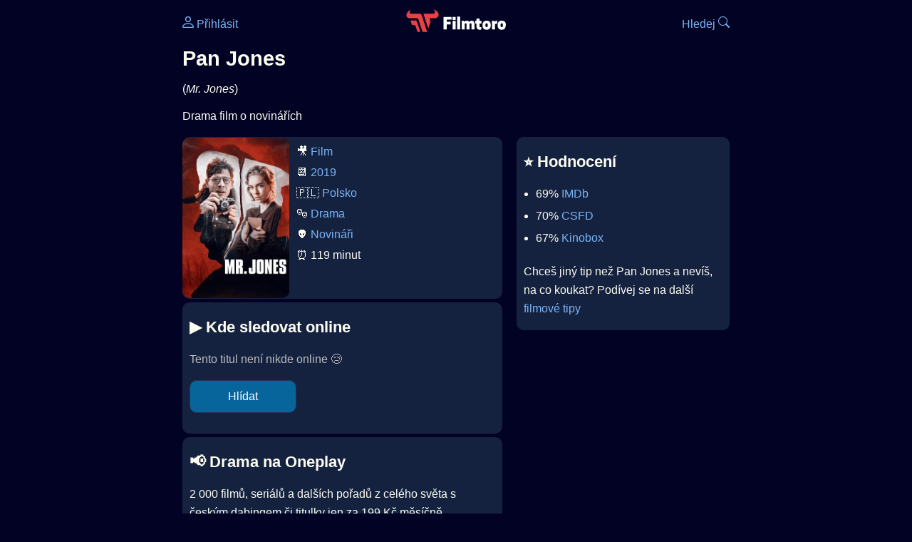

--- FILE ---
content_type: text/html; Charset=utf-8
request_url: https://filmtoro.cz/film/pan-jones
body_size: 11816
content:
<!DOCTYPE html>
<html lang="cs">
<head>
	<title>Kde sledovat ▶️ Pan Jones</title>
	<meta name="Description" content="Je Pan Jones (2019) online na Netflixu, HBO Max, Oneplay nebo Disney+? Vime, kde, kdy a jak se streamuje online na VOD.">
	<meta charset="UTF-8">
    <meta content="width=device-width, initial-scale=1" name="viewport">
    <meta http-equiv="X-UA-Compatible" content="IE=edge,chrome=1" />
	<meta name="robots" content="index,follow,max-snippet:-1">
	<meta property="og:title" content="Kde sledovat ▶️ Pan Jones">
	<meta property="og:image" content="">
	<meta property="og:description" content="Je Pan Jones (2019) online na Netflixu, HBO Max, Oneplay nebo Disney+? Vime, kde, kdy a jak se streamuje online na VOD.">
	<meta property="og:url" content="https://filmtoro.cz/film/pan-jones">
	<meta name="twitter:card" content="summary_large_image">
	<meta name="twitter:title" content="Kde sledovat ▶️ Pan Jones">
	<meta name="twitter:description" content="Je Pan Jones (2019) online na Netflixu, HBO Max, Oneplay nebo Disney+? Vime, kde, kdy a jak se streamuje online na VOD.">
	<meta name="twitter:image" content="">
	<meta name="twitter:site" content="@filmtorocz">
	<meta property="fb:app_id" content="1667003363532804">
	<meta name="google-site-verification" content="_muLufzs-jSzMM8FRjgrmXzhiWmul-qt-VDzKKRlGeI">
	<meta name="seznam-wmt" content="PiK1QwxixaTkmi6OIMRNWDsKCFwPYhjC" />
	<meta name="theme-color" content="#020324">
	<meta name="background-color" content="#020324">
	<meta name="mobile-web-app-capable" content="yes">
	<meta name="apple-mobile-web-app-status-bar-style" content="black-translucent">
	 
	<link rel="icon" href="https://filmtoro.cz/img/filmtoro/favicon.ico" type="image/x-icon">
	<link rel="shortcut icon" href="https://filmtoro.cz/img/filmtoro/favicon_64.ico">
	<link rel="apple-touch-icon" href="https://filmtoro.cz/img/filmtoro/filmtoro_invert_672.png">
	<link rel="manifest" href="/manifest.json?v=2">
	<link rel="canonical" href="https://filmtoro.cz/film/pan-jones">
	<link rel="alternate" type="application/rss+xml" title="Filmtoro RSS" href="https://filmtoro.cz/export/rss.asp" />
	<link rel="stylesheet" href="/css/dark.css?v=202601610">
	
</head>

<body>

<div class="layout">

<div class="left">
<div class="sky">
<ins class="adsbygoogle"
     style="display:block"
     data-ad-client="ca-pub-5935141666329574"
     data-ad-slot="6591630633"
     data-ad-format="auto"
     data-full-width-responsive="true"></ins>
<script>
     (adsbygoogle = window.adsbygoogle || []).push({});
</script>
</div>
</div>

<div class="center">

<div class="container">
	<div id="ssp-zone-262210" class="seznam seznam-mobil" label="szn-des-ad-top-leaderboard"></div>
</div>

<header>
	<div style="float:left;width:25%;padding-top:15px;">
		
			<a href="/prihlaseni"><svg xmlns="http://www.w3.org/2000/svg" width="16" height="16" fill="currentColor" viewBox="0 0 16 16" style="transform: scale(1.3333);"> <path d="M8 8a3 3 0 1 0 0-6 3 3 0 0 0 0 6m2-3a2 2 0 1 1-4 0 2 2 0 0 1 4 0m4 8c0 1-1 1-1 1H3s-1 0-1-1 1-4 6-4 6 3 6 4m-1-.004c-.001-.246-.154-.986-.832-1.664C11.516 10.68 10.289 10 8 10s-3.516.68-4.168 1.332c-.678.678-.83 1.418-.832 1.664z"/></svg>&nbsp;Přihlásit</a>
		
	</div>
	<div style="float:left;width:50%;padding-top:5px;text-align:center;">
		<a href="/"><img src="https://filmtoro.cz/img/filmtoro/filmtoro-logo-red.svg" alt="Filmtoro" title="Filmtoro" width="140" height="32" style="border: 0px;"></a>
	</div>
	<div style="float:left;width:25%;padding-top:15px;text-align:right;">
		<a href="/hledam-film">Hledej&nbsp;<svg xmlns="http://www.w3.org/2000/svg" width="16" height="16" fill="currentColor" viewBox="0 0 16 16"><path d="M11.742 10.344a6.5 6.5 0 1 0-1.397 1.398h-.001q.044.06.098.115l3.85 3.85a1 1 0 0 0 1.415-1.414l-3.85-3.85a1 1 0 0 0-.115-.1zM12 6.5a5.5 5.5 0 1 1-11 0 5.5 5.5 0 0 1 11 0"/></svg></a>
	</div>
	<br clear="all">
</header>

<main>



<h1>Pan Jones</h1>
(<i>Mr. Jones</i>)
<p title="Pan Jones o čem je Pan Jones děj">
Drama film o novinářích
</p>



<div class="grid">

<div class="col col-left">

<section class="item">
	<img src="https://filmtoro.cz/img2/film/zf5TN6Ez0XlAuTGFxW2lYPUiLOr.jpg" style="float:left;width:150px;height:225px;margin-right:10px;margin-left:-10px;" alt="Pan Jones plakát" title="Pan Jones">
	<p style="padding-top:0px;margin-top:5px;line-height:29px;">
	🎥 <a href="/filmy/filmy">Film</a><br>📆 <a href="/filmy/filmy-2019">2019</a><br>&#127477;&#127473;&nbsp;<a href="/filmy/polsko-filmy">Polsko</a><br>🎭 <a href="/filmy/drama">Drama</a><br>👽 <a href="/filmy/novinari">Novináři</a><br>⏰ 119 minut<br>
	</p>
</section>	


<section class="item">			
	<h2>️▶️ Kde sledovat online</h2>
	<div class="keywords">Kde koukat na Pan Jones kde zhlédnout Mr. Jones</div>
	<div class="keywords">Pan Jones online streaming VOD Pan Jones česky dabing titulky Mr. Jones online CZ dabing celý film stáhnout Pan Jones Netflix Pan Jones HBO Pan Jones Disney plus Pan Jones Oneplay Kdy vyjde Pan Jones Netflix Disney+ HBO Max</div>
	
		<p class="muted">Tento titul není nikde online 😢</p>
		
		
		</p>
		
		<form action="/prihlaseni" method="post"><input type="hidden" value="90351" name="film_id"><input type="hidden" value="Pan Jones" name="film_name"><input type="submit" name="Watcher" value="Hlídat"></form>
		<br>
		
</section>


<section class="d-seznam">
<h2>📢 Drama na Oneplay</h2>
<p>2 000 filmů, seriálů a dalších pořadů z celého světa s českým dabingem či titulky jen za 199 Kč měsíčně.
<a onClick="gtag('event', 'partner', {'event_category': 'Kde sledovat ▶️ Pan Jones','event_label': 'Oneplay'});" href="https://www.oneplay.cz" target="_blank"> Vyzkoušet 7 dní zdarma.</a>
<i class="muted">(Reklama)</i></p>
</section>
<section class="square full">
<ins class="adsbygoogle"
     style="display:block"
     data-ad-client="ca-pub-5935141666329574"
     data-ad-slot="5006359876"
     data-ad-format="auto"
     data-full-width-responsive="true"></ins>
<script>
     (adsbygoogle = window.adsbygoogle || []).push({});
</script>
</section>

<section class="item">
	<h2>❤️ Tvoje</h2>
	
	<form action="/prihlaseni" method="post">

		<input type="hidden" name="review_film" value="90351">
		<input type="hidden" name="review_film_url" value="pan-jones">
		<input type="submit" name="favorite" class="inactive" value="❤️ Chci vidět" style="display:inline;">
		&nbsp;&nbsp;Viděl
		<input type="submit" name="like" class="inactive" value="👍" style="display:inline;width:50px;">
		<input type="submit" name="dislike" class="inactive" value="👎" style="display:inline;width:50px;">
		
	</form>
	<br>



</section>



		<section class="item">
		<h2 title="Pan Jones herci Pan Jones tvůrci Pan Jones obsazení Pan Jones postavy">🧒 Herci a tvůrci</h2>
		<ul>
<li title="">
	<a href="/osoba/james-norton">James Norton</a> 
	 <i class="muted">(Gareth Jones)</i>
</li>

<li title="">
	<a href="/osoba/vanessa-kirby">Vanessa Kirby</a> 
	 <i class="muted">(Ada Brooks)</i>
</li>

<li title="">
	<a href="/osoba/peter-sarsgaard">Peter Sarsgaard</a> 
	 <i class="muted">(Walter Duranty)</i>
</li>

<li title="">
	<a href="/osoba/joseph-mawle">Joseph Mawle</a> 
	 <i class="muted">(George Orwell)</i>
</li>

<li title="">
	<a href="/osoba/fenella-woolgar">Fenella Woolgar</a> 
	 <i class="muted">(Miss Stevenson)</i>
</li>

<li title="">
	<a href="/osoba/kenneth-cranham">Kenneth Cranham</a> 
	 <i class="muted">(Lloyd George)</i>
</li>

<li title="Pan Jones režie">
	<a href="/osoba/agnieszka-holland">Agnieszka Holland</a> 
	 <i class="muted">(Režie)</i>
</li>
</ul>
		</section>
		

</div>

<div class="col col-right">


<section class="item">
	<h2 title="Pan Jones recenze Pan Jones hodnocení">⭐️ Hodnocení</h2>
	<ul>
		<li title="Pan Jones IMDb">69% <a href="https://www.imdb.com/title/tt6828390" target="_blank" rel="nofollow">IMDb</a></li><li title="Pan Jones CSFD">70% <a href="https://www.csfd.cz/film/604989" target="_blank" rel="nofollow">CSFD</a> </li><li title="Pan Jones Kinobox">67% <a href="https://www.kinobox.cz/film/447840" target="_blank" rel="nofollow">Kinobox</a> </li>
	</ul>
	
	<p>Chceš jiný tip než Pan Jones a nevíš, na co koukat? Podívej se na další <a href="/filmy/filmove-tipy">filmové tipy</a></p>
</section>
<section class="square full">
<ins class="adsbygoogle"
     style="display:block"
     data-ad-client="ca-pub-5935141666329574"
     data-ad-slot="5006359876"
     data-ad-format="auto"
     data-full-width-responsive="true"></ins>
<script>
     (adsbygoogle = window.adsbygoogle || []).push({});
</script>
</section>
	<section>
	<h2 title="Pan Jones zajímavosti">🤔 Zajímavosti</h2>
	
	<ul>
	<li title="Pan Jones sledovanost">⏱ 400K zhlédnutí na Netflixu</li>
	</ul>
	</section>

		<section class="item">
		<h2 title="filmy jako Pan Jones podobné Pan Jones">👯 Podobné tituly</h2>
		
		<ul>
	<li>
	<figcaption>
	
	<a href="/film/slidil-2014">Slídil</a>
	

	<br>
	
	</figcaption>
	</li><li>
	<figcaption>
	
	<a href="/film/spotlight">Spotlight</a>
	

	<br>
	
	</figcaption>
	</li><li>
	<figcaption>
	
	<a href="/film/akta-pentagon-skryta-valka">Akta Pentagon: Skrytá válka</a>
	

	<br>
	
	</figcaption>
	</li><li>
	<figcaption>
	
	<a href="/film/minamata">Minamata</a>
	

	<br>
	
	</figcaption>
	</li><li>
	<figcaption>
	
	<a href="/film/kdyz-promluvila">Když promluvila</a>
	

	<br>
	
	</figcaption>
	</li><li>
	<figcaption>
	
	<a href="/film/rozhovor-dekady">Rozhovor dekády</a>
	

	<br>
	
	</figcaption>
	</li></ul>
		</section>
		

</div>

</div>

<script type="application/ld+json">
{
	"@context": "https://schema.org",
  	"@type": "Movie",
  	"aggregateRating": {"@type": "AggregateRating","bestRating": "100","ratingCount": "16370","ratingValue": "69"},
  	"datePublished": "2019-10-25",
	"countryOfOrigin": {"@type": "Country","name": "Polsko"},
	"genre": "Drama",
	"actor": [{"@type": "Person", "name": "James Norton"},{"@type": "Person", "name": "Vanessa Kirby"},{"@type": "Person", "name": "Peter Sarsgaard"},{"@type": "Person", "name": "Joseph Mawle"},{"@type": "Person", "name": "Fenella Woolgar"},{"@type": "Person", "name": "Kenneth Cranham"}],
	"director": {"@type": "Person","name": "Agnieszka Holland"},
	"image": "https://filmtoro.cz/img/film/zf5TN6Ez0XlAuTGFxW2lYPUiLOr.jpg",
	"duration": "PT119M",
	"sameAs": ["https://www.imdb.com/title/tt6828390","https://www.csfd.cz/film/604989"],
	
  	"name": "Pan Jones (2019)"
}
</script>	
			

<div class="container">
	<div id="ssp-zone-262219" class="seznam" label="szn-des-ad-bottom-rectangle"></div>
	<div id="ssp-zone-262231" class="seznam" label="szn-mob-ad-bottom-rectangle"></div>
</div>

</main>

<footer class="text-center">
	<p>
	<a href="/">Úvod </a>&nbsp;·&nbsp;
	<a href="/filmy">Filmy</a>&nbsp;·&nbsp;
	<a href="/osoba">Herci</a>&nbsp;·&nbsp;
	<a href="/serie">Série</a>&nbsp;·&nbsp;
	<a href="/blog">Novinky</a>&nbsp;·&nbsp;
	<a href="/vod">Platformy</a>
	</p>
	<p>
	❤️ VOD a streaming © 2015-2026 <a href="/web">Filmtoro</a>
	</p>
</footer>

</div>

<div class="right">
	<div class="sky">
<ins class="adsbygoogle"
     style="display:block"
     data-ad-client="ca-pub-5935141666329574"
     data-ad-slot="5221604990"
     data-ad-format="auto"
     data-full-width-responsive="true"></ins>
<script>
     (adsbygoogle = window.adsbygoogle || []).push({});
</script>
</div>
</div>

</div>

</body>
</html>
<img height="1" width="1" style="display:none;" alt="TP pixel" title="TP pixel" src="https://toplist.cz/count.asp?id=1729418">
<script async src="https://www.googletagmanager.com/gtag/js?id=G-SDQEQ0SGMD"></script>
<script>
  window.dataLayer = window.dataLayer || [];
  function gtag(){dataLayer.push(arguments);}
  gtag('js', new Date());

  gtag('config', 'G-SDQEQ0SGMD');
</script>


		<script async src="https://pagead2.googlesyndication.com/pagead/js/adsbygoogle.js?client=ca-pub-5935141666329574" crossorigin="anonymous"></script>
	

--- FILE ---
content_type: text/html; charset=utf-8
request_url: https://www.google.com/recaptcha/api2/aframe
body_size: 264
content:
<!DOCTYPE HTML><html><head><meta http-equiv="content-type" content="text/html; charset=UTF-8"></head><body><script nonce="oTCcpSfriCMdhs13EA_0_w">/** Anti-fraud and anti-abuse applications only. See google.com/recaptcha */ try{var clients={'sodar':'https://pagead2.googlesyndication.com/pagead/sodar?'};window.addEventListener("message",function(a){try{if(a.source===window.parent){var b=JSON.parse(a.data);var c=clients[b['id']];if(c){var d=document.createElement('img');d.src=c+b['params']+'&rc='+(localStorage.getItem("rc::a")?sessionStorage.getItem("rc::b"):"");window.document.body.appendChild(d);sessionStorage.setItem("rc::e",parseInt(sessionStorage.getItem("rc::e")||0)+1);localStorage.setItem("rc::h",'1769108520513');}}}catch(b){}});window.parent.postMessage("_grecaptcha_ready", "*");}catch(b){}</script></body></html>